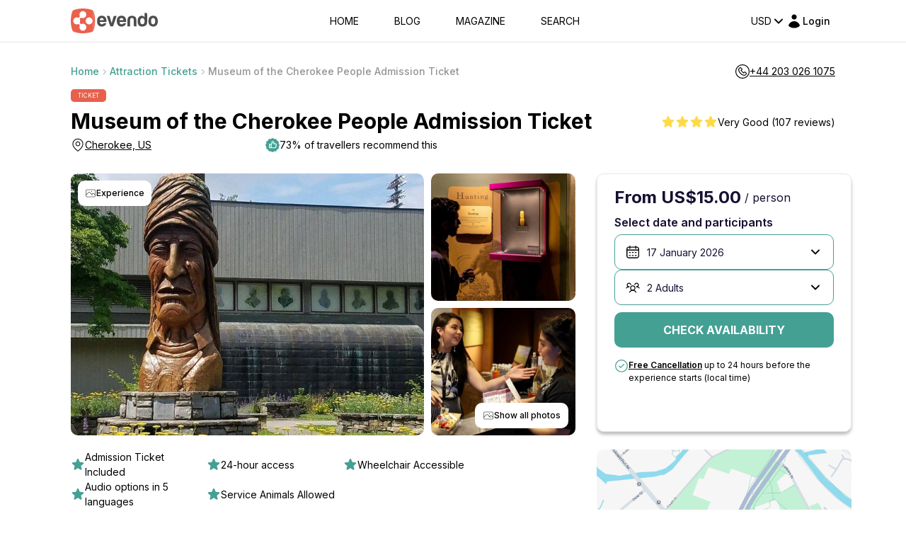

--- FILE ---
content_type: text/html; charset=utf-8
request_url: https://www.google.com/recaptcha/api2/anchor?ar=1&k=6LegHgEqAAAAALe68Wt_KYwxiSI6zz7PCfCHEyQb&co=aHR0cHM6Ly9ldmVuZG8uY29tOjQ0Mw..&hl=en&v=PoyoqOPhxBO7pBk68S4YbpHZ&size=invisible&badge=inline&anchor-ms=20000&execute-ms=30000&cb=yps3ucc4ydh1
body_size: 48378
content:
<!DOCTYPE HTML><html dir="ltr" lang="en"><head><meta http-equiv="Content-Type" content="text/html; charset=UTF-8">
<meta http-equiv="X-UA-Compatible" content="IE=edge">
<title>reCAPTCHA</title>
<style type="text/css">
/* cyrillic-ext */
@font-face {
  font-family: 'Roboto';
  font-style: normal;
  font-weight: 400;
  font-stretch: 100%;
  src: url(//fonts.gstatic.com/s/roboto/v48/KFO7CnqEu92Fr1ME7kSn66aGLdTylUAMa3GUBHMdazTgWw.woff2) format('woff2');
  unicode-range: U+0460-052F, U+1C80-1C8A, U+20B4, U+2DE0-2DFF, U+A640-A69F, U+FE2E-FE2F;
}
/* cyrillic */
@font-face {
  font-family: 'Roboto';
  font-style: normal;
  font-weight: 400;
  font-stretch: 100%;
  src: url(//fonts.gstatic.com/s/roboto/v48/KFO7CnqEu92Fr1ME7kSn66aGLdTylUAMa3iUBHMdazTgWw.woff2) format('woff2');
  unicode-range: U+0301, U+0400-045F, U+0490-0491, U+04B0-04B1, U+2116;
}
/* greek-ext */
@font-face {
  font-family: 'Roboto';
  font-style: normal;
  font-weight: 400;
  font-stretch: 100%;
  src: url(//fonts.gstatic.com/s/roboto/v48/KFO7CnqEu92Fr1ME7kSn66aGLdTylUAMa3CUBHMdazTgWw.woff2) format('woff2');
  unicode-range: U+1F00-1FFF;
}
/* greek */
@font-face {
  font-family: 'Roboto';
  font-style: normal;
  font-weight: 400;
  font-stretch: 100%;
  src: url(//fonts.gstatic.com/s/roboto/v48/KFO7CnqEu92Fr1ME7kSn66aGLdTylUAMa3-UBHMdazTgWw.woff2) format('woff2');
  unicode-range: U+0370-0377, U+037A-037F, U+0384-038A, U+038C, U+038E-03A1, U+03A3-03FF;
}
/* math */
@font-face {
  font-family: 'Roboto';
  font-style: normal;
  font-weight: 400;
  font-stretch: 100%;
  src: url(//fonts.gstatic.com/s/roboto/v48/KFO7CnqEu92Fr1ME7kSn66aGLdTylUAMawCUBHMdazTgWw.woff2) format('woff2');
  unicode-range: U+0302-0303, U+0305, U+0307-0308, U+0310, U+0312, U+0315, U+031A, U+0326-0327, U+032C, U+032F-0330, U+0332-0333, U+0338, U+033A, U+0346, U+034D, U+0391-03A1, U+03A3-03A9, U+03B1-03C9, U+03D1, U+03D5-03D6, U+03F0-03F1, U+03F4-03F5, U+2016-2017, U+2034-2038, U+203C, U+2040, U+2043, U+2047, U+2050, U+2057, U+205F, U+2070-2071, U+2074-208E, U+2090-209C, U+20D0-20DC, U+20E1, U+20E5-20EF, U+2100-2112, U+2114-2115, U+2117-2121, U+2123-214F, U+2190, U+2192, U+2194-21AE, U+21B0-21E5, U+21F1-21F2, U+21F4-2211, U+2213-2214, U+2216-22FF, U+2308-230B, U+2310, U+2319, U+231C-2321, U+2336-237A, U+237C, U+2395, U+239B-23B7, U+23D0, U+23DC-23E1, U+2474-2475, U+25AF, U+25B3, U+25B7, U+25BD, U+25C1, U+25CA, U+25CC, U+25FB, U+266D-266F, U+27C0-27FF, U+2900-2AFF, U+2B0E-2B11, U+2B30-2B4C, U+2BFE, U+3030, U+FF5B, U+FF5D, U+1D400-1D7FF, U+1EE00-1EEFF;
}
/* symbols */
@font-face {
  font-family: 'Roboto';
  font-style: normal;
  font-weight: 400;
  font-stretch: 100%;
  src: url(//fonts.gstatic.com/s/roboto/v48/KFO7CnqEu92Fr1ME7kSn66aGLdTylUAMaxKUBHMdazTgWw.woff2) format('woff2');
  unicode-range: U+0001-000C, U+000E-001F, U+007F-009F, U+20DD-20E0, U+20E2-20E4, U+2150-218F, U+2190, U+2192, U+2194-2199, U+21AF, U+21E6-21F0, U+21F3, U+2218-2219, U+2299, U+22C4-22C6, U+2300-243F, U+2440-244A, U+2460-24FF, U+25A0-27BF, U+2800-28FF, U+2921-2922, U+2981, U+29BF, U+29EB, U+2B00-2BFF, U+4DC0-4DFF, U+FFF9-FFFB, U+10140-1018E, U+10190-1019C, U+101A0, U+101D0-101FD, U+102E0-102FB, U+10E60-10E7E, U+1D2C0-1D2D3, U+1D2E0-1D37F, U+1F000-1F0FF, U+1F100-1F1AD, U+1F1E6-1F1FF, U+1F30D-1F30F, U+1F315, U+1F31C, U+1F31E, U+1F320-1F32C, U+1F336, U+1F378, U+1F37D, U+1F382, U+1F393-1F39F, U+1F3A7-1F3A8, U+1F3AC-1F3AF, U+1F3C2, U+1F3C4-1F3C6, U+1F3CA-1F3CE, U+1F3D4-1F3E0, U+1F3ED, U+1F3F1-1F3F3, U+1F3F5-1F3F7, U+1F408, U+1F415, U+1F41F, U+1F426, U+1F43F, U+1F441-1F442, U+1F444, U+1F446-1F449, U+1F44C-1F44E, U+1F453, U+1F46A, U+1F47D, U+1F4A3, U+1F4B0, U+1F4B3, U+1F4B9, U+1F4BB, U+1F4BF, U+1F4C8-1F4CB, U+1F4D6, U+1F4DA, U+1F4DF, U+1F4E3-1F4E6, U+1F4EA-1F4ED, U+1F4F7, U+1F4F9-1F4FB, U+1F4FD-1F4FE, U+1F503, U+1F507-1F50B, U+1F50D, U+1F512-1F513, U+1F53E-1F54A, U+1F54F-1F5FA, U+1F610, U+1F650-1F67F, U+1F687, U+1F68D, U+1F691, U+1F694, U+1F698, U+1F6AD, U+1F6B2, U+1F6B9-1F6BA, U+1F6BC, U+1F6C6-1F6CF, U+1F6D3-1F6D7, U+1F6E0-1F6EA, U+1F6F0-1F6F3, U+1F6F7-1F6FC, U+1F700-1F7FF, U+1F800-1F80B, U+1F810-1F847, U+1F850-1F859, U+1F860-1F887, U+1F890-1F8AD, U+1F8B0-1F8BB, U+1F8C0-1F8C1, U+1F900-1F90B, U+1F93B, U+1F946, U+1F984, U+1F996, U+1F9E9, U+1FA00-1FA6F, U+1FA70-1FA7C, U+1FA80-1FA89, U+1FA8F-1FAC6, U+1FACE-1FADC, U+1FADF-1FAE9, U+1FAF0-1FAF8, U+1FB00-1FBFF;
}
/* vietnamese */
@font-face {
  font-family: 'Roboto';
  font-style: normal;
  font-weight: 400;
  font-stretch: 100%;
  src: url(//fonts.gstatic.com/s/roboto/v48/KFO7CnqEu92Fr1ME7kSn66aGLdTylUAMa3OUBHMdazTgWw.woff2) format('woff2');
  unicode-range: U+0102-0103, U+0110-0111, U+0128-0129, U+0168-0169, U+01A0-01A1, U+01AF-01B0, U+0300-0301, U+0303-0304, U+0308-0309, U+0323, U+0329, U+1EA0-1EF9, U+20AB;
}
/* latin-ext */
@font-face {
  font-family: 'Roboto';
  font-style: normal;
  font-weight: 400;
  font-stretch: 100%;
  src: url(//fonts.gstatic.com/s/roboto/v48/KFO7CnqEu92Fr1ME7kSn66aGLdTylUAMa3KUBHMdazTgWw.woff2) format('woff2');
  unicode-range: U+0100-02BA, U+02BD-02C5, U+02C7-02CC, U+02CE-02D7, U+02DD-02FF, U+0304, U+0308, U+0329, U+1D00-1DBF, U+1E00-1E9F, U+1EF2-1EFF, U+2020, U+20A0-20AB, U+20AD-20C0, U+2113, U+2C60-2C7F, U+A720-A7FF;
}
/* latin */
@font-face {
  font-family: 'Roboto';
  font-style: normal;
  font-weight: 400;
  font-stretch: 100%;
  src: url(//fonts.gstatic.com/s/roboto/v48/KFO7CnqEu92Fr1ME7kSn66aGLdTylUAMa3yUBHMdazQ.woff2) format('woff2');
  unicode-range: U+0000-00FF, U+0131, U+0152-0153, U+02BB-02BC, U+02C6, U+02DA, U+02DC, U+0304, U+0308, U+0329, U+2000-206F, U+20AC, U+2122, U+2191, U+2193, U+2212, U+2215, U+FEFF, U+FFFD;
}
/* cyrillic-ext */
@font-face {
  font-family: 'Roboto';
  font-style: normal;
  font-weight: 500;
  font-stretch: 100%;
  src: url(//fonts.gstatic.com/s/roboto/v48/KFO7CnqEu92Fr1ME7kSn66aGLdTylUAMa3GUBHMdazTgWw.woff2) format('woff2');
  unicode-range: U+0460-052F, U+1C80-1C8A, U+20B4, U+2DE0-2DFF, U+A640-A69F, U+FE2E-FE2F;
}
/* cyrillic */
@font-face {
  font-family: 'Roboto';
  font-style: normal;
  font-weight: 500;
  font-stretch: 100%;
  src: url(//fonts.gstatic.com/s/roboto/v48/KFO7CnqEu92Fr1ME7kSn66aGLdTylUAMa3iUBHMdazTgWw.woff2) format('woff2');
  unicode-range: U+0301, U+0400-045F, U+0490-0491, U+04B0-04B1, U+2116;
}
/* greek-ext */
@font-face {
  font-family: 'Roboto';
  font-style: normal;
  font-weight: 500;
  font-stretch: 100%;
  src: url(//fonts.gstatic.com/s/roboto/v48/KFO7CnqEu92Fr1ME7kSn66aGLdTylUAMa3CUBHMdazTgWw.woff2) format('woff2');
  unicode-range: U+1F00-1FFF;
}
/* greek */
@font-face {
  font-family: 'Roboto';
  font-style: normal;
  font-weight: 500;
  font-stretch: 100%;
  src: url(//fonts.gstatic.com/s/roboto/v48/KFO7CnqEu92Fr1ME7kSn66aGLdTylUAMa3-UBHMdazTgWw.woff2) format('woff2');
  unicode-range: U+0370-0377, U+037A-037F, U+0384-038A, U+038C, U+038E-03A1, U+03A3-03FF;
}
/* math */
@font-face {
  font-family: 'Roboto';
  font-style: normal;
  font-weight: 500;
  font-stretch: 100%;
  src: url(//fonts.gstatic.com/s/roboto/v48/KFO7CnqEu92Fr1ME7kSn66aGLdTylUAMawCUBHMdazTgWw.woff2) format('woff2');
  unicode-range: U+0302-0303, U+0305, U+0307-0308, U+0310, U+0312, U+0315, U+031A, U+0326-0327, U+032C, U+032F-0330, U+0332-0333, U+0338, U+033A, U+0346, U+034D, U+0391-03A1, U+03A3-03A9, U+03B1-03C9, U+03D1, U+03D5-03D6, U+03F0-03F1, U+03F4-03F5, U+2016-2017, U+2034-2038, U+203C, U+2040, U+2043, U+2047, U+2050, U+2057, U+205F, U+2070-2071, U+2074-208E, U+2090-209C, U+20D0-20DC, U+20E1, U+20E5-20EF, U+2100-2112, U+2114-2115, U+2117-2121, U+2123-214F, U+2190, U+2192, U+2194-21AE, U+21B0-21E5, U+21F1-21F2, U+21F4-2211, U+2213-2214, U+2216-22FF, U+2308-230B, U+2310, U+2319, U+231C-2321, U+2336-237A, U+237C, U+2395, U+239B-23B7, U+23D0, U+23DC-23E1, U+2474-2475, U+25AF, U+25B3, U+25B7, U+25BD, U+25C1, U+25CA, U+25CC, U+25FB, U+266D-266F, U+27C0-27FF, U+2900-2AFF, U+2B0E-2B11, U+2B30-2B4C, U+2BFE, U+3030, U+FF5B, U+FF5D, U+1D400-1D7FF, U+1EE00-1EEFF;
}
/* symbols */
@font-face {
  font-family: 'Roboto';
  font-style: normal;
  font-weight: 500;
  font-stretch: 100%;
  src: url(//fonts.gstatic.com/s/roboto/v48/KFO7CnqEu92Fr1ME7kSn66aGLdTylUAMaxKUBHMdazTgWw.woff2) format('woff2');
  unicode-range: U+0001-000C, U+000E-001F, U+007F-009F, U+20DD-20E0, U+20E2-20E4, U+2150-218F, U+2190, U+2192, U+2194-2199, U+21AF, U+21E6-21F0, U+21F3, U+2218-2219, U+2299, U+22C4-22C6, U+2300-243F, U+2440-244A, U+2460-24FF, U+25A0-27BF, U+2800-28FF, U+2921-2922, U+2981, U+29BF, U+29EB, U+2B00-2BFF, U+4DC0-4DFF, U+FFF9-FFFB, U+10140-1018E, U+10190-1019C, U+101A0, U+101D0-101FD, U+102E0-102FB, U+10E60-10E7E, U+1D2C0-1D2D3, U+1D2E0-1D37F, U+1F000-1F0FF, U+1F100-1F1AD, U+1F1E6-1F1FF, U+1F30D-1F30F, U+1F315, U+1F31C, U+1F31E, U+1F320-1F32C, U+1F336, U+1F378, U+1F37D, U+1F382, U+1F393-1F39F, U+1F3A7-1F3A8, U+1F3AC-1F3AF, U+1F3C2, U+1F3C4-1F3C6, U+1F3CA-1F3CE, U+1F3D4-1F3E0, U+1F3ED, U+1F3F1-1F3F3, U+1F3F5-1F3F7, U+1F408, U+1F415, U+1F41F, U+1F426, U+1F43F, U+1F441-1F442, U+1F444, U+1F446-1F449, U+1F44C-1F44E, U+1F453, U+1F46A, U+1F47D, U+1F4A3, U+1F4B0, U+1F4B3, U+1F4B9, U+1F4BB, U+1F4BF, U+1F4C8-1F4CB, U+1F4D6, U+1F4DA, U+1F4DF, U+1F4E3-1F4E6, U+1F4EA-1F4ED, U+1F4F7, U+1F4F9-1F4FB, U+1F4FD-1F4FE, U+1F503, U+1F507-1F50B, U+1F50D, U+1F512-1F513, U+1F53E-1F54A, U+1F54F-1F5FA, U+1F610, U+1F650-1F67F, U+1F687, U+1F68D, U+1F691, U+1F694, U+1F698, U+1F6AD, U+1F6B2, U+1F6B9-1F6BA, U+1F6BC, U+1F6C6-1F6CF, U+1F6D3-1F6D7, U+1F6E0-1F6EA, U+1F6F0-1F6F3, U+1F6F7-1F6FC, U+1F700-1F7FF, U+1F800-1F80B, U+1F810-1F847, U+1F850-1F859, U+1F860-1F887, U+1F890-1F8AD, U+1F8B0-1F8BB, U+1F8C0-1F8C1, U+1F900-1F90B, U+1F93B, U+1F946, U+1F984, U+1F996, U+1F9E9, U+1FA00-1FA6F, U+1FA70-1FA7C, U+1FA80-1FA89, U+1FA8F-1FAC6, U+1FACE-1FADC, U+1FADF-1FAE9, U+1FAF0-1FAF8, U+1FB00-1FBFF;
}
/* vietnamese */
@font-face {
  font-family: 'Roboto';
  font-style: normal;
  font-weight: 500;
  font-stretch: 100%;
  src: url(//fonts.gstatic.com/s/roboto/v48/KFO7CnqEu92Fr1ME7kSn66aGLdTylUAMa3OUBHMdazTgWw.woff2) format('woff2');
  unicode-range: U+0102-0103, U+0110-0111, U+0128-0129, U+0168-0169, U+01A0-01A1, U+01AF-01B0, U+0300-0301, U+0303-0304, U+0308-0309, U+0323, U+0329, U+1EA0-1EF9, U+20AB;
}
/* latin-ext */
@font-face {
  font-family: 'Roboto';
  font-style: normal;
  font-weight: 500;
  font-stretch: 100%;
  src: url(//fonts.gstatic.com/s/roboto/v48/KFO7CnqEu92Fr1ME7kSn66aGLdTylUAMa3KUBHMdazTgWw.woff2) format('woff2');
  unicode-range: U+0100-02BA, U+02BD-02C5, U+02C7-02CC, U+02CE-02D7, U+02DD-02FF, U+0304, U+0308, U+0329, U+1D00-1DBF, U+1E00-1E9F, U+1EF2-1EFF, U+2020, U+20A0-20AB, U+20AD-20C0, U+2113, U+2C60-2C7F, U+A720-A7FF;
}
/* latin */
@font-face {
  font-family: 'Roboto';
  font-style: normal;
  font-weight: 500;
  font-stretch: 100%;
  src: url(//fonts.gstatic.com/s/roboto/v48/KFO7CnqEu92Fr1ME7kSn66aGLdTylUAMa3yUBHMdazQ.woff2) format('woff2');
  unicode-range: U+0000-00FF, U+0131, U+0152-0153, U+02BB-02BC, U+02C6, U+02DA, U+02DC, U+0304, U+0308, U+0329, U+2000-206F, U+20AC, U+2122, U+2191, U+2193, U+2212, U+2215, U+FEFF, U+FFFD;
}
/* cyrillic-ext */
@font-face {
  font-family: 'Roboto';
  font-style: normal;
  font-weight: 900;
  font-stretch: 100%;
  src: url(//fonts.gstatic.com/s/roboto/v48/KFO7CnqEu92Fr1ME7kSn66aGLdTylUAMa3GUBHMdazTgWw.woff2) format('woff2');
  unicode-range: U+0460-052F, U+1C80-1C8A, U+20B4, U+2DE0-2DFF, U+A640-A69F, U+FE2E-FE2F;
}
/* cyrillic */
@font-face {
  font-family: 'Roboto';
  font-style: normal;
  font-weight: 900;
  font-stretch: 100%;
  src: url(//fonts.gstatic.com/s/roboto/v48/KFO7CnqEu92Fr1ME7kSn66aGLdTylUAMa3iUBHMdazTgWw.woff2) format('woff2');
  unicode-range: U+0301, U+0400-045F, U+0490-0491, U+04B0-04B1, U+2116;
}
/* greek-ext */
@font-face {
  font-family: 'Roboto';
  font-style: normal;
  font-weight: 900;
  font-stretch: 100%;
  src: url(//fonts.gstatic.com/s/roboto/v48/KFO7CnqEu92Fr1ME7kSn66aGLdTylUAMa3CUBHMdazTgWw.woff2) format('woff2');
  unicode-range: U+1F00-1FFF;
}
/* greek */
@font-face {
  font-family: 'Roboto';
  font-style: normal;
  font-weight: 900;
  font-stretch: 100%;
  src: url(//fonts.gstatic.com/s/roboto/v48/KFO7CnqEu92Fr1ME7kSn66aGLdTylUAMa3-UBHMdazTgWw.woff2) format('woff2');
  unicode-range: U+0370-0377, U+037A-037F, U+0384-038A, U+038C, U+038E-03A1, U+03A3-03FF;
}
/* math */
@font-face {
  font-family: 'Roboto';
  font-style: normal;
  font-weight: 900;
  font-stretch: 100%;
  src: url(//fonts.gstatic.com/s/roboto/v48/KFO7CnqEu92Fr1ME7kSn66aGLdTylUAMawCUBHMdazTgWw.woff2) format('woff2');
  unicode-range: U+0302-0303, U+0305, U+0307-0308, U+0310, U+0312, U+0315, U+031A, U+0326-0327, U+032C, U+032F-0330, U+0332-0333, U+0338, U+033A, U+0346, U+034D, U+0391-03A1, U+03A3-03A9, U+03B1-03C9, U+03D1, U+03D5-03D6, U+03F0-03F1, U+03F4-03F5, U+2016-2017, U+2034-2038, U+203C, U+2040, U+2043, U+2047, U+2050, U+2057, U+205F, U+2070-2071, U+2074-208E, U+2090-209C, U+20D0-20DC, U+20E1, U+20E5-20EF, U+2100-2112, U+2114-2115, U+2117-2121, U+2123-214F, U+2190, U+2192, U+2194-21AE, U+21B0-21E5, U+21F1-21F2, U+21F4-2211, U+2213-2214, U+2216-22FF, U+2308-230B, U+2310, U+2319, U+231C-2321, U+2336-237A, U+237C, U+2395, U+239B-23B7, U+23D0, U+23DC-23E1, U+2474-2475, U+25AF, U+25B3, U+25B7, U+25BD, U+25C1, U+25CA, U+25CC, U+25FB, U+266D-266F, U+27C0-27FF, U+2900-2AFF, U+2B0E-2B11, U+2B30-2B4C, U+2BFE, U+3030, U+FF5B, U+FF5D, U+1D400-1D7FF, U+1EE00-1EEFF;
}
/* symbols */
@font-face {
  font-family: 'Roboto';
  font-style: normal;
  font-weight: 900;
  font-stretch: 100%;
  src: url(//fonts.gstatic.com/s/roboto/v48/KFO7CnqEu92Fr1ME7kSn66aGLdTylUAMaxKUBHMdazTgWw.woff2) format('woff2');
  unicode-range: U+0001-000C, U+000E-001F, U+007F-009F, U+20DD-20E0, U+20E2-20E4, U+2150-218F, U+2190, U+2192, U+2194-2199, U+21AF, U+21E6-21F0, U+21F3, U+2218-2219, U+2299, U+22C4-22C6, U+2300-243F, U+2440-244A, U+2460-24FF, U+25A0-27BF, U+2800-28FF, U+2921-2922, U+2981, U+29BF, U+29EB, U+2B00-2BFF, U+4DC0-4DFF, U+FFF9-FFFB, U+10140-1018E, U+10190-1019C, U+101A0, U+101D0-101FD, U+102E0-102FB, U+10E60-10E7E, U+1D2C0-1D2D3, U+1D2E0-1D37F, U+1F000-1F0FF, U+1F100-1F1AD, U+1F1E6-1F1FF, U+1F30D-1F30F, U+1F315, U+1F31C, U+1F31E, U+1F320-1F32C, U+1F336, U+1F378, U+1F37D, U+1F382, U+1F393-1F39F, U+1F3A7-1F3A8, U+1F3AC-1F3AF, U+1F3C2, U+1F3C4-1F3C6, U+1F3CA-1F3CE, U+1F3D4-1F3E0, U+1F3ED, U+1F3F1-1F3F3, U+1F3F5-1F3F7, U+1F408, U+1F415, U+1F41F, U+1F426, U+1F43F, U+1F441-1F442, U+1F444, U+1F446-1F449, U+1F44C-1F44E, U+1F453, U+1F46A, U+1F47D, U+1F4A3, U+1F4B0, U+1F4B3, U+1F4B9, U+1F4BB, U+1F4BF, U+1F4C8-1F4CB, U+1F4D6, U+1F4DA, U+1F4DF, U+1F4E3-1F4E6, U+1F4EA-1F4ED, U+1F4F7, U+1F4F9-1F4FB, U+1F4FD-1F4FE, U+1F503, U+1F507-1F50B, U+1F50D, U+1F512-1F513, U+1F53E-1F54A, U+1F54F-1F5FA, U+1F610, U+1F650-1F67F, U+1F687, U+1F68D, U+1F691, U+1F694, U+1F698, U+1F6AD, U+1F6B2, U+1F6B9-1F6BA, U+1F6BC, U+1F6C6-1F6CF, U+1F6D3-1F6D7, U+1F6E0-1F6EA, U+1F6F0-1F6F3, U+1F6F7-1F6FC, U+1F700-1F7FF, U+1F800-1F80B, U+1F810-1F847, U+1F850-1F859, U+1F860-1F887, U+1F890-1F8AD, U+1F8B0-1F8BB, U+1F8C0-1F8C1, U+1F900-1F90B, U+1F93B, U+1F946, U+1F984, U+1F996, U+1F9E9, U+1FA00-1FA6F, U+1FA70-1FA7C, U+1FA80-1FA89, U+1FA8F-1FAC6, U+1FACE-1FADC, U+1FADF-1FAE9, U+1FAF0-1FAF8, U+1FB00-1FBFF;
}
/* vietnamese */
@font-face {
  font-family: 'Roboto';
  font-style: normal;
  font-weight: 900;
  font-stretch: 100%;
  src: url(//fonts.gstatic.com/s/roboto/v48/KFO7CnqEu92Fr1ME7kSn66aGLdTylUAMa3OUBHMdazTgWw.woff2) format('woff2');
  unicode-range: U+0102-0103, U+0110-0111, U+0128-0129, U+0168-0169, U+01A0-01A1, U+01AF-01B0, U+0300-0301, U+0303-0304, U+0308-0309, U+0323, U+0329, U+1EA0-1EF9, U+20AB;
}
/* latin-ext */
@font-face {
  font-family: 'Roboto';
  font-style: normal;
  font-weight: 900;
  font-stretch: 100%;
  src: url(//fonts.gstatic.com/s/roboto/v48/KFO7CnqEu92Fr1ME7kSn66aGLdTylUAMa3KUBHMdazTgWw.woff2) format('woff2');
  unicode-range: U+0100-02BA, U+02BD-02C5, U+02C7-02CC, U+02CE-02D7, U+02DD-02FF, U+0304, U+0308, U+0329, U+1D00-1DBF, U+1E00-1E9F, U+1EF2-1EFF, U+2020, U+20A0-20AB, U+20AD-20C0, U+2113, U+2C60-2C7F, U+A720-A7FF;
}
/* latin */
@font-face {
  font-family: 'Roboto';
  font-style: normal;
  font-weight: 900;
  font-stretch: 100%;
  src: url(//fonts.gstatic.com/s/roboto/v48/KFO7CnqEu92Fr1ME7kSn66aGLdTylUAMa3yUBHMdazQ.woff2) format('woff2');
  unicode-range: U+0000-00FF, U+0131, U+0152-0153, U+02BB-02BC, U+02C6, U+02DA, U+02DC, U+0304, U+0308, U+0329, U+2000-206F, U+20AC, U+2122, U+2191, U+2193, U+2212, U+2215, U+FEFF, U+FFFD;
}

</style>
<link rel="stylesheet" type="text/css" href="https://www.gstatic.com/recaptcha/releases/PoyoqOPhxBO7pBk68S4YbpHZ/styles__ltr.css">
<script nonce="oJyHuXijnCmSRRP-YyXpXQ" type="text/javascript">window['__recaptcha_api'] = 'https://www.google.com/recaptcha/api2/';</script>
<script type="text/javascript" src="https://www.gstatic.com/recaptcha/releases/PoyoqOPhxBO7pBk68S4YbpHZ/recaptcha__en.js" nonce="oJyHuXijnCmSRRP-YyXpXQ">
      
    </script></head>
<body><div id="rc-anchor-alert" class="rc-anchor-alert"></div>
<input type="hidden" id="recaptcha-token" value="[base64]">
<script type="text/javascript" nonce="oJyHuXijnCmSRRP-YyXpXQ">
      recaptcha.anchor.Main.init("[\x22ainput\x22,[\x22bgdata\x22,\x22\x22,\[base64]/[base64]/[base64]/[base64]/[base64]/[base64]/[base64]/[base64]/[base64]/[base64]\\u003d\x22,\[base64]\\u003d\\u003d\x22,\x22JsOaw5bDlDvCiEcTw5wnwqBqY8ObwrLClsOaSythFwbDnThYwqfDosKow4lQd3fDuF48w5J7VcO/wpTCq1UAw6tBW8OSwpw7woo0WQBlwpYdJgkfAxbCsMO1w5AJw5XCjlRDLMK6acKnwrlVDjjCkyYMw7IBBcOnwpd9BE/DrMOPwoEuRkorwrvCpFYpB3cHwqBqcsK3S8OcDmxFSMOGJzzDjE7CiyckIyRFW8O/w6zCtUdWw6Y4CmoQwr13bWvCvAXClMOkdFFSeMOQDcOwwrkiwqbCtsKuZGBCw4LCnFxLwpMdKMOWdgwwSBg6UcKXw4XDhcO3wrfCrsO6w4d8wppCRCfDqsKDZXPCqy5PwoVfbcKNwozCu8Kbw5LDvcOiw5AiwqQBw6nDiMK/OcK8wpbDk1J6RGLCkMOew4R4w5cmwpoWwrHCqDEvegRNI1JTSsOMNcOYW8KBwq/Cr8KHWsOMw4hMwrpDw604FRXCqhw5URvCgDHCs8KTw7bCq0lXUsOZw53Ci8KcYMOTw7XCqnxmw6DCi04tw5xpAsKNFUrCokFWTMOwIMKJCsKPw4kvwosHSsO8w6/[base64]/ClcKnw4bDmibDmcKJw5zCgzhUw5ZJcsOiFA9wfMOYfsOFw5vCvQHCtUI5J2PCo8KOFEdZSVVbw4/DmMOBLcOOw5AIw78hBn1GRMKYSMKQw6zDoMKJPsKxwq8awo7DkzbDq8OJw6zDrFAww5MFw6zDlcKYNWI8CcOcLsKZW8OBwp9fw4sxJwXDpGkua8Krwp8/wrvDqTXCqSzDnQTCssOvwrPCjsOwazspf8O8w4TDsMOnw5zCtcO0IF/CqknDkcONeMKdw5Fzwq/Cg8OPwotew7BdRSMXw7nCrsO6E8OGw6VswpLDmUXCowvCtsOsw4XDvcOQd8KMwqI6wpLCtcOgwoBmwrXDuCbDhjzDsmIwwpDCnmTCvwJyWMKPasOlw5B1w6nDhsOgdcKWFlFMZMO/w6rDjsOLw47DucK7w5DCm8OiHMKWVTHCqE7DlcO9wpXCk8Olw5rCqMKJE8Oww6ApTmlKO0DDpsOdDcOQwrxJw5Iaw6vDk8K6w7cawpfDrcKFWMO6w45xw6QeL8OgXSDCn2/ClXNjw7TCrsKzKDvChWkHLmLCkcK+csObwrVww7PDrMOJIXN7C8O8FXREScOkf1LDlihGw6nClkM3wrbChRPCnBA7wpYtwoPDgcO2wrXChAMYfcOkTsKVbT15ch/Dtg/[base64]/Dv8OSIExgc8KLw6VHwoTDpcOCCsKhw5fCnsKRw6VoUk9YwpnCizvCr8KLwoTCmcKOHsOrwobCgxtfw5jCiFY9w4PCiUI2wplfwrXDrkkAwocnw6/[base64]/CgHTDuW8XfzkuBsKkfU3ChcOtwpUhN8KRXMKRw7jCjmPDg8KHRMOww5kwwps8AlUxw45LwqM8PsOvfcOVWFNGwrDDuMKLwojDkMOzUsOvw4HDi8K5TcK/CRDDtW3Du0rCuC7DsMK+wr/CjMO2wpTCizobYB4JXcOhw6fCugAJwq5CS1TDsRHCocKhwqbCggPCiHjCr8KrwqLDhcKNw7PClj04C8O4FsKpHDLDtT3Duj/DrcKCaWnCqgFow79Yw47CvsOrKmpQwrgcw7jCmWLDnHTDtA/CucOuUxnDsD4bEn4Ew6RMw53ChcOEXh50w5EQUXocYms1FxPDsMKEwprDk2jDhWBmET1rwoXDo0/DsSrCv8KVLHHDicKDYjHCocKcGxMLIydePFhaK2DDsTt/wqFhwoQvKMOOdMKzwqjDjTpiPcO+RE3CjMKIwqbCsMOOwqHDm8Ocw7jDsy3Dk8KpGsKMwoByw6nCuTLDvn/DrXgQw7lga8ODPl/[base64]/w6t4wr89w5QPw6rDj8OnCMKbw5F+ViYibsO4w6pcwq87XwNvNSDDrH7ChEF1w5nDgRJlN3Y7w59ZwonCrsOiM8K0wo7CsMK1JsKmLMOsw45fw7bCuAkHwoh9wrQ0IMObw6nCjsOubXDCi8O1wq1wF8OSwr7CjcK/CcOkwqR/bS3DjF8Dwo3CgTzCiMOzOMOGFj93w6fDmX09wqtEfsKmLFHDh8KNw70vwqfCtMKbcsOfwqkFEsK1OcO/w6U/w7NHw4/[base64]/FcOjwofCokDCs8OhfMOfCE/DlTNKw6rCjGrCr28GwqcgbQtGKjFQw5sTQC51w6DDiDtSPcOrTsK3FyNCMgHDsMKZwqdNwq/Dl0s2wprCgCJbF8K5SMKTLnLCsHHCu8KVDMKCwpHDgcOnG8KAaMKcNV8Aw5BqwrbCpQ9jVMKnwoIcwoHCocKSNWrDocOKwrl1K3rDhzlTwq7DuXXDssOQPcK9XcOaa8KSFGLCgmMPKsO0YsObwrXCnnlzKMKewrhsOF/CucO1w5bCgMOpTXk2wqbDsHLDpDsXw4YxwpFlwpTCgQ8aw5gGwqBnwqXCgcKEwr1oOSctNlMGJXbDoDrDrsOawrdWwoBFEMOewpRhQRtHw54Fw7LDvsKowpw0QHLDvcKSHMOEd8Kqw5bCh8OtPnTDqj8jO8OHSMO/[base64]/[base64]/[base64]/wpN3w6LDrsOMw4rCg8KcFcOLwpTDl18bwoJewo9DXcKZGsKhw4M8bMO0w5k/wqoPG8OKw7Q6RAHDk8KKwrkcw7AEe8KpJ8OVwpTClMO5RxcgcSDCsSHCvCnDnMK7X8OtwojCqsOcFBAYIBHCkA8tCD52LcKew5Mtwrc5T10vOcOJwok2VMKkwohxa8OMw6UKw53CpgrCuCBwG8K5wo3CvsKcw7PDqcO/w6jDv8K0w4PCpsKKw7lgw7BBNsOfcsKsw4Ztw6LCkiMMdHkWK8OaOT1sesOUGAjDkBNAeFUIwoPCv8Osw5TDrcK9ZMOGOMKFd1xHw5RkwpLCmUo2JcKrDlnCgk7Dn8KOJWnDuMKBCMOtbwlmM8OwAMOSNmTDgCBZwq8twqAIacOOw4/[base64]/[base64]/[base64]/Cj8OcwrnDohAeSsOxQiTChTzDtsKyZ0pRwoFDG1TCmV0Dw5XDvBjDl8KOcSnCiMOCw5wwPMKhGcK4RELCjRUiwq/[base64]/w6vCo0nDrMObw5IKw61+XlxFw74hTk5SK8Opw7E7w5MSw4dHwpfDqsK0w5bDsETDiAPDusKUSHFtXF7CpMOKw6XCnk/DoQcIezXDs8ODScOpw4xhQMKfwqrDvcKYIMKTUMKdwrEkw6x5w7oGwofDp1DCrno/QMKDw7d7w60bCFpZwo4AwqnDusKtw6HDsRt8T8KMw5rClWB8wpbDocOVbsOUCFHCpDDDngfCrsKXdm/[base64]/CE/DiHIhFMOPwqfDlH/Dkztzwq/CigfCjsK7w4XDnzYdc2FzOsO2wr41McKrwqjDu8KIwrLDvDMCw55USHxjRsOLw6/[base64]/CsHzDt8Kew4JZOB7Ci0rCl8KVWcOkw4PDoHRnw5HDjz1WwqzDmxLCszsOQMK+wrwEw7YKwoDCn8KswonComheIjjDksOtOXRqesOYw5ozCzLCjMOvwoHChCNnw5M/YkFHwrwDw43CqcKSwqkhwovCgcOLwoFjw5Mew4ZecGPDjCs7HQxtw5YtdFxsDsKbwprDoRJZe3V9woLDqcKYNSMWBX4pwozDgsKfw4rDucOGw6omw5DDk8OawoV4IMKlw67DpcKfwrDCt1B/w43Cq8KzbsOvEcKxw7bDmsOdfcOOchJeHyTDoBopw48ZwofDh2PCuDTCtcONw5XDnyPDicO4XQXCsDd6wrJlH8KIOEbDjAfCsXlnJcO6LBbCjBYqw6zCqQRQw73CkBbCu3NNwodDXio/[base64]/DvmbCjBXDocOgwpcvwqRewqjDtHRfCgNdw6BzLxPCpTxDVxfCvk7Ds3VKBz49BVPDpsOZJsOFRcOBw6jCmgXDrcKyNsO/w6VtW8O1U1HCpsKTFmR9K8OzDEvCu8OOUyDCq8K5w5rDo8OGK8KLGsK+fFtGGgvDl8KzMw7CjsKFw5LCh8O2UX3CgCISLcKjM0HCn8Odw7QtCcK/w75hScKrGsK3w6vDqsKQw7PCtMOBw4ULdcKaw7YsIyEgwprCmsOXFTp4XiNBwrAHwrZMfsKbesKlw7FuLcKCw7I8w7lnwrjCp2MCw7A8w7wTGF4ew7HCnWxMF8O0w5Z2wpklwqRbNMO8w5LDsMKHw6YeQcOoFWHDgAvDh8O/woLCtWHDuW3ClMK9w4jCnHbDlznDoFjDpMKdwofDiMOzCMKRwqQSE8OZPcKOCsOMeMKgw6Y0w7oGw5/DisK0wpZyFcK0wrjDtTt0asKqw7l+wroNw7ZNw4lEcsKmM8OzOsOTLjMEaF9aVyXDvCbDhMKfLsOhwpFKKQoLO8O/wprDlDXDoXRkKMKFw4/CtsOzw5/DqcKFJsOuw7HDrCLCtsOIwoDDrk4teMOGwpZOwro/woVtwpYRwqhXwoRwAlhjAsKXVMKdw6oQPsKmwr7Cq8KBw6rDvsKcOMKxITjDnsKdQAldL8OgZD3DrcKpPcOGPh9YJsKRHD8lw6DDpR8IfMK+w7IOw5jCh8KpwoTCt8KswoHCjjjCnlHCqcK3eDNGSXMHwpnCrhPDjX/[base64]/CrcKzN2vCksOca8K0AV3DpX3DmmlHwohow5h1wqDClnrDvMKmXXbCnsOwH2fDhQLDu3gOw5jDqjo4wqYPw6HCgEk3wr4DbMKpQMKiw5TDiH8gw5vCjMObUsOTwrNQw6QTwq/CpSMNE3XCl1TCqMKhw4jCkUbDtlYFbB4HPcK2wrNCwpLDvsOzwpvDt1LCuSspwpU/[base64]/[base64]/R8KuEGUzSVY2w4HDvhvDhip0XRbDjcOUdsKWw5wgw40EDsKMwonCjDPDrxElw5YnY8KWbMKQw63DknBcwoMmSgbDvMOzw7/DpRrCrcOhwqZywrBPGRXChmEDfULDlFHCvsKKGcO/NMKewrjCv8OUw4dwEMOlw4F3R07Cu8KiGjbDvyduKx3DkMOCwo3Ct8OKw6JKw4PCq8Kbw7IDw4B9w55Fw7HCsyJLw5UxwrEJw6w/P8K3MsKtM8Kiw5oTMsK9w7tdfsOww7YUwoUUwr8Kw77DgcOJH8K+wrHCuTY9w71sw6UYGSlow5vCgsKGwpzDnUTCmsOzB8OBw7QtKcOGwqJiVX7ClMOtwpjCvxbCuMK4PsKOw7LDsV7CvcKdwok/[base64]/Cq8KqZsKbwobCicK7IXgOwrnCokLDmAXDm1FlXcObdVh9J8Kyw4LCn8K6I2zDthrCkAjCicK8w59aw4wkOcO2wqjDtMO3w5MJwpl1IcKULFpIwrooUmTDvMOMdMOPwoPCk1gkNyrDryvDg8K6w5/ClsOJwoLDqgs6w5zDg2bDl8OuwrQwwqDCrUVoCcKDGMKqwrbCisOZAzXCr1F7w4LClsOKwol/wp/Dv2fDj8OzbAM9cRQMe2g6RcKQw77CinNsdcOhwpI4L8KKTnfDssOAwrrCiMKWwrkdDyEiNV5sYjxvC8OQw4ADVxzCqcOUVsO8w4I4Vm/[base64]/[base64]/[base64]/DpMO0NlclGMOew6XCt8K7w5PCowDDs8OxKUnCn8Kxw4wQw7zDnTjCtsO7AMOvw6ADI0o4woXCnCVRSzHDpAIAFh8Swr8nw4DDt8Omw4YHOQY7Lhckwp/Dg13CqFk1M8OOIxLDg8KzTDLDoQPDqsOFHyp5Y8Obw7vDihlsw67CvsOfK8OCw6HCicK/w7Vgw5fCssK1UirCrEJxwrPDvsKZw7wdcTLClMOxUcKiw54XO8Opw6PCt8Oqw4DDt8OCGcOmwqzDhMKCZyEZSil9AWkuwoNqUgJJCWBuLMKDMcOmannDlMKRIRtjw6fDuDrDo8KxPcOTUsK6wpnClTgbSQYXw45SEsOdw4sGP8KAw4DDkR/CmBI2w47Cjnhzw7lEEl97wpXCncOIaTvDrMKZDsK+XsKhc8Kfw7jCi1zCicK7GcObAnzDhxrDn8Oqw5zCoSF4dMOpw5l+HXwQdFXCljMdV8Onwr96wp8oPFfDl3LDonQnwq4Ww7fCncO+wqrDmcOMGH51wrgRX8KgREVMLlzCmD1jTwlTwqIeaVhXX3Z/f3pqBxc9wqgGLXHCrcO7SMOIwpLDrF7DhsOWQMOgVlElwqDDh8K1H0Yhw6ZtNMK5w5zDnC/DksKmKFfCt8OIwqPDnMO9w6ZjwpHCqMOfe1Y9w7rDi3TCtg3CjlkrcGctSAFpwrzCh8Ohw7sIw67CkcOkdFnDgsOMdT/Cv3jDvhzDhXF6w488w4LCmDRTwpnCpTBJZHHCgA0GTkjDtwMEw7/CtsOMCcO2wqrCrMKdEMK5JcOLw4Zew49ewoTCrxLClTs6wqbCkilFwpbCmwXDg8OsGsOQQXliNcK6OTQgw53DocO2w6dxGsKOelzDiGDDvRXCmMKdNytPb8Ofw6HCiB/[base64]/DoRElw4NYVsKMwp/Cs0VkW8OCwqhpP8OwwpEcw4vCuMKbUwXCkcK4TGPDpnEkw4MuE8KoCsObSMK2wowrwo/CgBhXwpgWwpwdwoUawqRgB8KZAWN+wplOwp5iERTChMORw6bCoiZew6JSIMKnw5/Dp8O2BQN9w7fCsFzClSLDt8KdZh4SwpXDt28Cw4bChgtJYW3DvcODwp8WwpTCicOjw4QnwoACXsOWw4HCtxLCmsO/woTCo8O3wrhew7wMAQzDlxZ9w5E+w5dsATvCmSoUWcO0VR8MVDnDu8KMwrjCu3nCp8OVw6B6BMKBCsKZwqI7w5nDhcKCS8Kpw6sNw40bw7V2c3nDqCZ5wp4ow79vwrPDqsOKBMOOwr/DuBoNw68xQsOTTn/DhgkMw4ceJFlIw4vCqEF4B8K4TsO3TcKzKcKlbFrDrCTDocOONcKmDyfCj0LDucKZFMKuw7l1VcKgVsOOw5LCosOYw40XR8Opw7rDgQnCsMK4wr/CjMO2Z3poIl/DphfCu3U+FcKbRSjDgMKXwqwZGiArwqHCisKWexzCmnR8w4HCtBobR8Kce8Kbw5dowocKfRQ8w5TCkC/Co8OGHXovIx0IHzzCscOFXijChjDCiV0PRsObw73CvsKCJTJlwrYiwoHCqjk+ZljCuzgEwo1ZwoB6UGEPKMK0woPCtsKZw5lbw5XDt8KQCj3CvcO/wrZawpnCj0PCrMOtOBrCs8Kfw71ow7g8wojCkMK9wphfw4bCtljDusOHwqxoOjrCk8KBbHDDvANsSBjDq8O/[base64]/DhwbDpcKRw4jDumoSwpkDw47DpsOgw7V/wq/CocKEesKlQ8KqMMKLUlPCgVx4wpDDsGtTdTnChsOsHEN1P8KFAMKLw7djbXTDkMKgD8KHaWfDl33Dk8KKw7HCtH5PwoQjwp1+woXDpiPDtMKmHBUswq8/[base64]/[base64]/DvsOMw5zDn0rCqMOiSh1FBQnDrMO6NwDCicO3w5TDmgHDri8NW8Kow4xQw6XDpCAgwpXDhkp3GcOkw5V5w7xHw7JlGMKQdsOEJsOja8K2woogwr8hw6EQX8O1EsONJsOtw6zCs8KAwpPDpB59w6/[base64]/Do8K7w6vCtWcfw53DhMKXYk/Dk1DCoMKAw41AwpkVHsORwo1jXMKoUS3CqsKZAj3CkGDDpSlpYsKZTVHDow/CmhPCiyDCqSfCqTk9a8KvEcKDwpvDisO2wrDDngnCmUnCol7DhcKIw58bbwvDtzHDnzfCtMKrMMOOw4dBwp0jfMKVXUVRw7kFcnxrw7DCn8O6PMORASLDvDbCjMONwr3DjiBYwqXCrinDn2UBIibDsXIKehHDlsO4L8Oawpkkw7tEwqIKTz0CPm/Cp8ONw57ConoAwqfCggTChA/[base64]/CjsOrAzXCuX8vw6tSTgM7w5rCr8OOAsOrG0DDt8KDVsKgwrvCnsOiH8K1w4bCrMOywq5rw7M+BMKYw6QVwq4fGkN3V1BVWMKgTHrCo8OhQcOjacK8w6QJw7MveikBW8O7w5HDvyADPsKkw7vCrsODwr/Dn38ywqnCuFt+wqEow7Jcw7fDhsOXwqgtUsKSYFAfdCrCnD1BwpBUK1tEwp/Ci8Krw6nDoU4ww7fChMORN3/DhsOdw6vDqsK6wozCjVzDlMKveMOVD8KDwrTCoMKRw4zCt8KXworCrMKzwrkYPS1Hw5LDsxnDvXlrbcKSIcKmwp7CqcKbwpQcwoDCtcK7w7U9UBN9BwR4wp9rwp3DgMKcWsOXGS/CqMKbwrvDqMOEOsOLTMOABsKJZMKJTjDDlFbCjQzDlk/CvMOZJjbDi3bDv8Knw4howrzDiRB8wo3DpsOZe8KrTUNFeE82w6BPEMKYwoHDonBYa8Knwq41w5cIFS/CkHN8KGQ7L2jCiFkVPSbDogPDk0Zsw4LDlmdTw73CncKwe1VlwrzCjsK2w7ILw4tTw7smWMObw7/CsQ7DtX/ChFFaw6zDt0rCl8K6wqQ4wowdYMKcwprCvMOLwp1tw60hw7bDvgjCujV9RjrCq8OEw7fCpsK3D8OYw7/DjHDDpMOKTsKBQGk7w4jDtsO0M2hwZsOHT2o9wq0Cw7kewpJJCcOjE07Cv8Kow78VUsK4UzdjwrN+wpfCpxsVfcOwPU3CocKfMlzCtMOmKTR/wpRLw6QTXcK2w6nCpsOrEcOWciwNw7HDk8OZw5AKNsKMwrUXw5/Drjt2XMOBRgnDj8OhdQ3DjHXCoFPCosK5wpzCrcKYJgXCo8OaCAgdwq0CA2R7w7k3ek/CjxLDghIuOcO8QcKWwr7DsU/Du8Oqw7/DoXTDi03DnHbCu8Omw5ZLw642AV02ecKzw5TCgnDChcKKwqfCujhJBExcRWXDu0NPwoXDhitjwpVtA1TCisKYw4rDlcOsYSXCpEnCssKAFsO+FzkzwrjDisOowpjCvl8LGMO4CsOHwp7CskDCjxfDj1/[base64]/ChD0RfB5zIMK2JcKkIcK1RsK4w4EEwrnCkcOxD8KzdAXDmwwCwqgXTcK1woXDpcKQwo4pwr1UEG/ClVPCjDvDk2LCkRt/wrkJBQkIMXVgw6EUXMKVwpvDmVrCn8OWCHjCggbDvg3Cu3JmdmcUUTRrw4QiDcKYWcK7w5tXUl3CrcOLw5XDihXCusO8VABDLxzDo8KpwrY/[base64]/Cs8OfwrJEQSTDl8KQwoHCvsO6w4ojCMKhdS3Di8KNEgA5wqAVcSI0GcOTDMKWKELDlDBkW2zCrlBJw4FMPXvDm8O8McOnwrDDhTXCr8Ouw5/Do8KcOxsswpPCn8KgwoFuwoNwIcKBOsK0XMOQw5UpwqzDrTHDqMO0MSvDqmDCuMK0dgDDj8OsRcOSw5nCpsOowrcPwqFda0bDucOjH38cw4/CtVHCiAPDmgp1TilZwqrCpU8kEj/DjEjCkMOsSB9EwrF1MwIXWMKlf8K/NXfCnl/[base64]/[base64]/CtMKsw4bChwcIw5PDu8OOUH/CisOcw6jCjcKHTRwtw5HCkjYkF28nw6TCm8OOwrjCum5IDEbClhDDpcKCXMKFPUUiw57DpcKhVcKjwrt2wq9Bw5jCiBHCg09DYgbDsMKjJsK0woUtw73Dk1LDpQMJw6zCql3CkMO0JgEAGCMZTWzCkyJMwqjDqTbDr8OKw4/Ctw/[base64]/DpMKGw5RdLMKqI8OsKsKMGnYcw5dWw6rDj8OYwqrCih3CvGBFO2g2w6HDiCwqw6BWBcKCwqBtb8OrDR1GSGQlTMKSwo/CpgcNDMK5wo1VRMO9HcK8wpbDm2cOw7vCssKQwpFXwo45U8OGw4/CuCDCnsK/wqvDuMOoA8KSYCHDpDHCoD7ClsKOwofCi8Kiw49Uwrptw5fCsUPCq8O7w7LChFTDgMKhK1sZw4MUw4ZbYcK2wr8id8Kaw7DDqQ/[base64]/w6UBOcKPwoQ/U8O+en1LJcOUOcK7fzBJw7sHwpjCosKxwqNHwq3DuT3CtAoRZArChGLCg8Kew7MnwoPDjTjCqDUNwpHCucOHw4zCuBQPwqbCv3rCtcKTTsKswqfCh8OHw7zDpGY+wqphwr/[base64]/[base64]/ZMKAEmzDosKrMsKvYAzDqEgPw5rDnMKhNcKJwo/DgAzDr8OxamTCj0dfw4hZwpZgwqdwaMOSKXclaSIxw7YDBDTDmMOPHsO/wpvCmMKXwqZMPQ/Dt0LDvXsoYU/Dj8OZM8KEwoUZfMKQG8Ksa8KZwrUdejs/dR7CkcK9w5Asw7/[base64]/[base64]/[base64]/[base64]/CrUpIw7t5wpgxT8OKw4EdwqLCmAQvZDh+wpTDkGTCkmUKwr4swrvDs8K/[base64]/DnilwL8Ogw6bCr8K9LUTDmcKsGDnDrcOUTijCvsOPYlnCg0czPMKuTMOWwpHClsKiwr/Ckk3Dh8Krwqh9ecO5wqxawrnCsHvCkSPDqcKSHgTCnAzCisOzF03DssOnw5LCpEd3L8O3elDDqcKwRsKCXMKYwowVwp8pw7rCiMKRwp/[base64]/DlEFrw5ZyehkzTHpONcOuV8Oiwr4gw7rDs8KTwqsMBMKkwrwcOsOswpN2BB4Nwotqw6PCmcKgKsKewrHDosOaw43ClMO2WhsqGSbDlhBSCcO5wobDoCTDjwTDshTCvsOIwqUMAyzDplLDtMKATsO/w7cqw4Mdw7zCkMOlwoVmXibCryhgdy8owpnDm8OoEMKGw4nCpQJJw7YrRiTCi8OLWsO+bMKjYMKjw5fCoENtw7/[base64]/w7LDn8O2EXfDhMONw4bCgHTCj8KhwoQMEMOQw6YaX33DqMOKwqrDrjzChXHDkMOIHFjCosOQQXDDj8Kzw5YbwrLCgDRTwqHCt1zDuC7DmsOew7fDuGwgw4DDusKfwrTDvkTCvMKzw5DDjcOZbMKKYygSPcO/[base64]/XMKuw73Co8OHJMOdwp7CtXnDkVV0wr5DwoPDkcOqwpteOcKYw77DhcK3w4xrFcKjC8Kkdl/DpWLCtsOdw540Q8OQF8Oqw5sHcMObw5vCpEJzw7jDvB/[base64]/eg3Csx4vwqAZw5DDhxbDmiIRwqbDucKGw6Qhwq3ChzkRBMO1VU1EwpB9PcOldg/CusOVUifDqAAkwpdfG8KvLMKzwphSdsKYDQTDnwkKwr4jwrMrUnhNUsKcYMKfwpMQVsKva8OeTAcDwrvDlBTDrcKQwpNoLn87fEwCw4LDlsKrw4LCuMOTDXrDhm9tQ8Ktw40PIcO+w67CoR89w7rCtsK/FAt1wpAyBMObOcKdwpd0MRbDt3pyXcO0AC/CpMKuGsKzW1vDnHnDtcOmehErw5dYwqvCrQLChBrCqxjChsOJwqTCuMKfesO/[base64]/CscKsWMOnwoEoIsKxwrZYwpvCk8K+KsOJBHnCqwAjU8K9w4QJwrlRw5p3w4R9wobCqT9AcMKJB8KdwokCwp/[base64]/w6zDucKADkHDicO0w588woIrYcKZDMKTJEXCrGnDlzApw6J2WlvCmsOPw7nDjsOlw5HChMO5w712wqpcwr7DpcKtwp/[base64]/DqRLCmsONCcKxw5DDpk3DrAU4BSXCsV9UVXnDvCTCvk3Dry/DtsODw6krw7LCjsOBwpoGw7krUFYXwpM3NsOJZMO0F8KSwo9Gw4kIw6PDhzPCtMOyfsK7w77CvcOtw6ZlR2XCuj/CpMOAwo7DvyFDZxdawoNeOMKWw5xFQsOmwoFkwo9Ud8OzMw8GwrfDjsKBCMOXw7ZVQT7CgB/Ckw7ClywhZQ3DtnbDosOvf14rw496wqbCoERyTyIASsKgQybCncOjfMOBwoFZesOtw5RxwrjDk8ORw7kuw5Mdw4soccKHw6UhLVvDtyxdwpJhw5XCr8OwADg+ecOaFxXDr3PCmAZhLjYYwoRawofChR3DqR/[base64]/CpUVHw6hdOsKLU8OgwpDDpMKRJWZlw6zCgjgZcCBleMKdw4Z9W8OVwrTCjwrDgBVSQcOPAx/[base64]/[base64]/HcKaw4BTTsKEw5fDgjA/w5hvw5bCvxlrScKUwq3Dp8OwN8KJwrDDlMK+WMOVwrTCmCN9RGEkcjHCv8Opw4tjM8O2LT5Uw4jCqmXCoAnDk2Fab8KRw7tAVsOtw5Ruw4/[base64]/w6p9FQNUw4/DmV9bw7LDkMKKNsO6wrgewo53wqNbwqxWwpvDrxfCskvDvBbDoBvDrQ52O8KeJMKMfmXDgyPDkyUlIMKOw7TDgsKOw7pMU8OmBsOXwqDCtsK2DRXDtMOGwrIUwqNew4LClMOGY0LCpcKNJcOQw47Ct8K9wqUAwrwTCwnDrcKfZ3TCpBXCiWoPaEpQQsOPwq/ChE9MOnvDuMKgKcO2YcOSCBQbZ2IxNyHCjFrDicKPw7TCrcKUwrQhw5XDsR7CgSPCoh3CscOmw4TCksOawp0WwpkGCzpMYn5Lw5vDoW/[base64]/[base64]/wqPCo8ORWsOawo/CnsOKc3nDq0bDsTPDt8OVwo9cwpTCjys+w5QPwoxTDcKgw4LCrxHDl8OPPMKKHj5dDsK6QQ/[base64]/w4PDkHIlXMKkwqNtwqo4w7NCwrwrK0nDkxjDocKuJcOewp4hd8KswrfCv8OZwr4JwqMwVBg2wrjDvMK8JD1EQiPClsO9wqAZw7cqVVcsw57Cv8O0wrPDv0PDkMOpwr5tA8O+RTxTHiBmw6DDrnXCnsOKRcOkwoUjw5kjw4tseiLCtktSf25GYn3CpQfDhMKBwq4/wozCq8OeYcKNw4J0w4/DlF/DrxDDjyp6GHFkNcOINnBZwpfCv05gH8OKw6lPSkfDtCBcw4kXw6JqLT3DqxIiw4fDq8KpwpJvMcK0w6cRbBHDpAZkA2dywqHChMK4Z2EQw43Dr8O2wrXCjsOnB8Klw67DmMOXwoxswrHCncOsw6UcwrjCmcOXwqzDgDhPw4DCojfDu8OTNALCsF/DoBbCgGJ1McOuYHfDoSMzw4czw5AgwrjDkkBOwolwwo7DrMK1w6t9w5PDg8KtGGxIG8KoL8OLKcKAwoLCl1/[base64]/DmMOONsK/wq/DihTCucOIE18FchEZS2/DhR3DtsKHH8K1H8O5UlbDlGIudVAwG8Kfw5Yww7DDhiYqCEhNC8OTwrxtGGBkSyE/w6dowqxwHGJ5UcKKw4lqw746TUo/OU50cQPCs8OLbHkdwprDs8KKOcOeVULDnRbDsA06cV/DlcKaX8OOYMOkwqzCjlnDoAcnwoTDgSvCosOjwqY5WcKHw7ZNwqUuwrDDpMOgwq3Do8KOOcOJHTEBQcORL2UgeMK5w7nDtATClMObwp/DisOACGfCsRAyAcOmOiHDicOlMMKWWWHCtcO4ecOpBsKewqTDlAsfw5drwprDlcOwwol9fljDvcO/w6p3GhZ0w5JaE8O0YifDscOkSmVhw5/[base64]/DjsOCE8KFw6XDl8Kgw4VewoXDksKzwrHDjcO+S1UHwolqwrsIHiwYw4FNJcOUYcOIwoR+wpFbwrPCqsKrw7siKsKxwonCsMKNGlvDs8KxEAxOw5AdBW7ClcO0BMO/[base64]/CkggWwoLDshvCpMOjBR5VwoRrAVxpw5PCvnzDtcKie8KTTgcrfsONwp/CvAXCpcKqesKRwqbCmG7DuRIADMKpBETCicKqwqEywqLDu0nDqnd/w59Xbi/CjsKzA8O8w5XDqhZSXgVCQMOrYMOlcTPCs8OPQMKDw6AFBMK0wox5OcK8woAtAWzDrMO5w5LCjcOuw7Q6DyFhwq/DvX1sfG3Cvz4EwpVqwr7DpXx1wq4vFDxaw6UfwpPDlcKkw7jDvi51wpglF8KAw6IEGMKswrjCtsKsfcO9w48uV1EPw67Dv8OvVCvDm8Oow64Gw6XDgWIYw7J7QcKmw7HCi8KlP8KwIh3Cpz1/W1jCpsKlL0TCmlPDk8KKw7rDr8Kvw70IahTDmw\\u003d\\u003d\x22],null,[\x22conf\x22,null,\x226LegHgEqAAAAALe68Wt_KYwxiSI6zz7PCfCHEyQb\x22,0,null,null,null,1,[21,125,63,73,95,87,41,43,42,83,102,105,109,121],[1017145,391],0,null,null,null,null,0,null,0,null,700,1,null,0,\[base64]/76lBhnEnQkZnOKMAhk\\u003d\x22,0,0,null,null,1,null,0,0,null,null,null,0],\x22https://evendo.com:443\x22,null,[3,1,3],null,null,null,1,3600,[\x22https://www.google.com/intl/en/policies/privacy/\x22,\x22https://www.google.com/intl/en/policies/terms/\x22],\x22xOmuSy6KjLdP2zpbRO/fEXq1wOEjkNmB3b34Gp4Ap+0\\u003d\x22,1,0,null,1,1768621420811,0,0,[18],null,[173],\x22RC-xjbtTu4TpGDvfg\x22,null,null,null,null,null,\x220dAFcWeA5-tddfN5L2ZcZmpyQ_GXltbO69abwAPlH4m6SJ0onF76506ZFNdtCy9YO03hJElEpbOtBZxO09XaUfIpEhCEl3TbrIaQ\x22,1768704220819]");
    </script></body></html>

--- FILE ---
content_type: image/svg+xml
request_url: https://evendo-assets.s3.eu-west-2.amazonaws.com/icons/wheelchair-accessible.svg
body_size: 2485
content:
<svg width="20" height="20" viewBox="0 0 20 20" fill="none" xmlns="http://www.w3.org/2000/svg">
<g id="Wheelchair accessible">
<g id="Group">
<g id="Group_2">
<path id="Vector" d="M17.9847 17.5675L16.6804 12.3503C16.4621 11.478 15.6816 10.873 14.7823 10.873H11.5216V7.17324C11.5216 5.71058 9.97555 4.78167 8.69023 5.42324L6.08168 6.72749C5.41465 7.06101 5.00461 7.73156 5.00461 8.47749V9.68331C4.17555 10.0893 3.46035 10.698 2.92746 11.4641C2.29262 12.3768 1.95703 13.4488 1.95703 14.5641C1.95703 17.5607 4.39496 19.9986 7.39152 19.9986C10.3153 19.9986 12.7068 17.6776 12.8213 14.7815H13.2548L14.1886 18.5172C14.4531 19.573 15.5188 20.2025 16.5612 19.9403C17.6074 19.679 18.246 18.6147 17.9847 17.5675ZM6.66496 7.89406L9.27309 6.59003C9.45109 6.5012 9.65598 6.50077 9.8298 6.57769H9.82984C10.062 6.68031 10.2218 6.91363 10.2218 7.17324V9.91941C9.82016 9.67499 9.37848 9.48066 8.91316 9.34574V9.28378C8.91316 8.92363 8.62117 8.63163 8.26102 8.63163C7.90086 8.63163 7.61324 8.92363 7.61324 9.28378V12.3903C7.61324 12.75 7.31633 13.0425 6.95676 13.0425C6.59719 13.0425 6.30461 12.75 6.30461 12.3903V8.47753H6.30457C6.30453 8.22878 6.44266 8.00527 6.66496 7.89406ZM7.39152 18.6944C5.11414 18.6944 3.26133 16.8416 3.26133 14.5642C3.26133 13.194 3.92504 11.9545 5.00461 11.1934V12.3903C5.00461 13.4691 5.87789 14.3468 6.95668 14.3468C8.03547 14.3468 8.91309 13.4691 8.91309 12.3903V10.7232C9.48039 10.9471 9.98176 11.2912 10.3897 11.7222C10.3976 11.7308 10.4054 11.7394 10.4138 11.7476C10.4645 11.8021 10.5142 11.8575 10.5619 11.9147C10.5706 11.9261 10.5795 11.9373 10.5889 11.9481C11.1751 12.6654 11.5218 13.5797 11.5218 14.5641C11.5218 16.8416 9.66898 18.6944 7.39152 18.6944ZM16.2441 18.6752C15.9008 18.7615 15.543 18.5563 15.4539 18.2006L14.3967 13.9713C14.3241 13.681 14.0633 13.4817 13.7641 13.4817H12.717C12.6242 13.0246 12.4737 12.5827 12.273 12.173H14.7823C15.0821 12.173 15.3423 12.3762 15.4151 12.6668L16.7193 17.8836C16.8065 18.2328 16.5938 18.5879 16.2441 18.6752Z" fill="black"/>
</g>
</g>
<g id="Group_3">
<g id="Group_4">
<path id="Vector_2" d="M10.2179 0C8.77957 0 7.60938 1.1702 7.60938 2.60855C7.60938 4.04691 8.77957 5.21711 10.2179 5.21711C11.6563 5.21711 12.8265 4.04691 12.8265 2.60855C12.8265 1.1702 11.6563 0 10.2179 0ZM10.2179 3.91281C9.49875 3.91281 8.91363 3.3277 8.91363 2.60855C8.91363 1.88941 9.49875 1.30426 10.2179 1.30426C10.9371 1.30426 11.5222 1.88937 11.5222 2.60855C11.5222 3.32773 10.9371 3.91281 10.2179 3.91281Z" fill="black"/>
</g>
</g>
</g>
</svg>


--- FILE ---
content_type: image/svg+xml
request_url: https://evendo-assets.s3.eu-west-2.amazonaws.com/experiences/productpage/notincluded-icon.svg
body_size: 2570
content:
<svg width="20" height="20" viewBox="0 0 20 20" fill="none" xmlns="http://www.w3.org/2000/svg">
<path d="M13.2081 7.72824L10.9042 10L13.2081 12.2718C13.2722 12.3318 13.3233 12.4043 13.3582 12.4849C13.3932 12.5655 13.4112 12.6524 13.4112 12.7402C13.4112 12.8281 13.3932 12.915 13.3582 12.9955C13.3233 13.0761 13.2722 13.1487 13.2081 13.2087C13.1481 13.2682 13.077 13.3152 12.9988 13.3472C12.9206 13.3791 12.8369 13.3953 12.7524 13.3948C12.5841 13.3941 12.4227 13.3273 12.3032 13.2087L9.99935 10.9049L7.72759 13.2087C7.60805 13.3273 7.44672 13.3941 7.27837 13.3948C7.19391 13.3953 7.11019 13.3791 7.032 13.3472C6.95381 13.3152 6.8827 13.2682 6.82273 13.2087C6.70321 13.0885 6.63612 12.9258 6.63612 12.7563C6.63612 12.5867 6.70321 12.4241 6.82273 12.3038L9.09449 10L6.82273 7.72824C6.7176 7.60547 6.66266 7.44755 6.6689 7.28604C6.67514 7.12453 6.74209 6.97132 6.85638 6.85703C6.97067 6.74274 7.12388 6.67579 7.28539 6.66955C7.4469 6.66331 7.60482 6.71825 7.72759 6.82338L9.99935 9.09515L12.2711 6.82338C12.3305 6.76186 12.4015 6.71265 12.4799 6.67855C12.5583 6.64445 12.6427 6.62613 12.7282 6.62464C12.8138 6.62315 12.8987 6.63851 12.9783 6.66986C13.0579 6.70121 13.1305 6.74793 13.192 6.80734C13.2535 6.86675 13.3027 6.9377 13.3368 7.01614C13.3709 7.09457 13.3893 7.17895 13.3908 7.26447C13.3922 7.34998 13.3769 7.43495 13.3455 7.51452C13.3142 7.5941 13.2675 7.66672 13.2081 7.72824ZM16.3526 16.3532C15.0961 17.6096 13.4952 18.4652 11.7524 18.8118C10.0096 19.1584 8.20324 18.9804 6.56161 18.3004C4.91999 17.6204 3.51688 16.4688 2.5297 14.9914C1.54253 13.5139 1.01562 11.7769 1.01562 10C1.01562 8.2231 1.54253 6.4861 2.5297 5.00865C3.51688 3.53119 4.91999 2.37964 6.56161 1.69961C8.20324 1.01958 10.0096 0.841605 11.7524 1.18819C13.4952 1.53478 15.0961 2.39037 16.3526 3.64677C17.187 4.48105 17.8488 5.47152 18.3004 6.56162C18.7519 7.65171 18.9844 8.82008 18.9844 10C18.9844 11.1799 18.7519 12.3483 18.3004 13.4384C17.8488 14.5285 17.187 15.5189 16.3526 16.3532ZM15.4477 4.55162C14.3697 3.47731 12.9975 2.74652 11.5044 2.45155C10.0113 2.15657 8.46426 2.31064 7.05866 2.89428C5.65307 3.47793 4.45193 4.46499 3.60693 5.73081C2.76192 6.99664 2.31095 8.48446 2.31095 10.0064C2.31095 11.5284 2.76192 13.0162 3.60693 14.282C4.45193 15.5478 5.65307 16.5349 7.05866 17.1185C8.46426 17.7022 10.0113 17.8563 11.5044 17.5613C12.9975 17.2663 14.3697 16.5355 15.4477 15.4612C16.1657 14.7458 16.7353 13.8957 17.124 12.9596C17.5126 12.0235 17.7127 11.02 17.7127 10.0064C17.7127 8.99287 17.5126 7.9893 17.124 7.05324C16.7353 6.11718 16.1657 5.26706 15.4477 4.55162Z" fill="black"/>
</svg>


--- FILE ---
content_type: image/svg+xml
request_url: https://evendo-assets.s3.eu-west-2.amazonaws.com/hotel_page/info.svg
body_size: 1198
content:
<svg width="20" height="20" viewBox="0 0 20 20" fill="none" xmlns="http://www.w3.org/2000/svg">
<g id="info-2 3">
<g id="Group 685">
<g id="Group">
<g id="Group_2">
<path id="Vector" d="M10 1.01562C5.03434 1.01562 1.01562 5.03389 1.01562 10C1.01562 14.9656 5.03389 18.9844 10 18.9844C14.9657 18.9844 18.9844 14.9661 18.9844 10C18.9844 5.03441 14.9661 1.01562 10 1.01562ZM10 17.7307C5.73727 17.7307 2.26926 14.2628 2.26926 10C2.26926 5.73723 5.73727 2.26926 10 2.26926C14.2627 2.26926 17.7307 5.73723 17.7307 10C17.7307 14.2628 14.2627 17.7307 10 17.7307Z" fill="black"/>
</g>
</g>
<g id="Group_3">
<g id="Group_4">
<path id="Vector_2" d="M10.0005 8.50391C9.46828 8.50391 9.08984 8.72866 9.08984 9.05978V13.5655C9.08984 13.8494 9.46828 14.1331 10.0005 14.1331C10.509 14.1331 10.9229 13.8494 10.9229 13.5655V9.05971C10.9229 8.72862 10.509 8.50391 10.0005 8.50391Z" fill="black"/>
</g>
</g>
<g id="Group_5">
<g id="Group_6">
<path id="Vector_3" d="M9.97447 5.72656C9.44532 5.72656 9.03125 6.15924 9.03125 6.65749C9.03125 7.15577 9.44536 7.60156 9.97447 7.60156C10.4921 7.60156 10.9063 7.15577 10.9063 6.65749C10.9063 6.15924 10.4921 5.72656 9.97447 5.72656Z" fill="black"/>
</g>
</g>
</g>
</g>
</svg>


--- FILE ---
content_type: image/svg+xml
request_url: https://evendo-assets.s3.eu-west-2.amazonaws.com/icons/familyfriendly.svg
body_size: 2891
content:
<svg width="20" height="20" viewBox="0 0 20 20" fill="none" xmlns="http://www.w3.org/2000/svg">
<g id="familyfriendly-icon" clip-path="url(#clip0_8605_343)">
<path id="Vector" d="M17.4072 9.7016C17.9233 9.1732 18.2422 8.45145 18.2422 7.65625C18.2422 6.04082 16.9279 4.72656 15.3125 4.72656C13.6971 4.72656 12.3828 6.04082 12.3828 7.65625C12.3828 8.44699 12.6982 9.16508 13.2093 9.6927C12.6342 9.91609 12.1125 10.267 11.688 10.7204C10.7635 9.75934 9.23551 9.76039 8.31195 10.7204C7.88754 10.2671 7.36578 9.91613 6.79074 9.69273C7.30172 9.16512 7.61719 8.44703 7.61719 7.65625C7.61719 6.04082 6.30293 4.72656 4.6875 4.72656C3.07207 4.72656 1.75781 6.04082 1.75781 7.65625C1.75781 8.45145 2.07672 9.1732 2.59277 9.7016C1.07555 10.3039 0 11.7865 0 13.5156V19.375C0 19.6986 0.262344 19.9609 0.585938 19.9609H19.4141C19.7377 19.9609 20 19.6986 20 19.375V13.5156C20 11.7865 18.9245 10.3039 17.4072 9.7016ZM15.3125 5.89844C16.2818 5.89844 17.0703 6.68699 17.0703 7.65625C17.0703 8.62551 16.2818 9.41406 15.3125 9.41406C14.3432 9.41406 13.5547 8.62551 13.5547 7.65625C13.5547 6.68699 14.3432 5.89844 15.3125 5.89844ZM10 11.1719C10.6462 11.1719 11.1719 11.6976 11.1719 12.3437C11.1719 12.9899 10.6462 13.5156 10 13.5156C9.35383 13.5156 8.82812 12.9899 8.82812 12.3437C8.82812 11.6976 9.35383 11.1719 10 11.1719ZM4.6875 5.89844C5.65676 5.89844 6.44531 6.68699 6.44531 7.65625C6.44531 8.62551 5.65676 9.41406 4.6875 9.41406C3.71824 9.41406 2.92969 8.62551 2.92969 7.65625C2.92969 6.68699 3.71824 5.89844 4.6875 5.89844ZM1.17188 13.5156C1.17188 11.9002 2.48613 10.5859 4.10156 10.5859H5.3125C6.26715 10.5859 7.16707 11.0597 7.71238 11.8355C7.5584 12.5289 7.725 13.2442 8.16309 13.7968C7.17176 14.267 6.48438 15.2772 6.48438 16.4453V18.7891H1.17188V13.5156ZM7.65625 18.7891V16.4453C7.65625 15.4761 8.44481 14.6875 9.41406 14.6875H10.5859C11.5552 14.6875 12.3438 15.4761 12.3438 16.4453V18.7891H7.65625ZM18.8281 18.7891H13.5156V16.4453C13.5156 15.2772 12.8282 14.267 11.8369 13.7968C12.2746 13.2447 12.4417 12.5296 12.2876 11.8355C12.8329 11.0597 13.7327 10.5859 14.6875 10.5859H15.8984C17.5139 10.5859 18.8281 11.9002 18.8281 13.5156V18.7891Z" fill="black"/>
<path id="Vector_2" d="M8.33277 4.76523C9.00176 5.38351 9.66492 5.79413 9.69281 5.81132C9.88121 5.92726 10.1188 5.92726 10.3071 5.81132C10.3351 5.79413 10.9982 5.38351 11.6672 4.76523C12.6345 3.87124 13.125 3.00214 13.125 2.1821C13.125 0.319757 11.273 -0.554422 10 0.480148C8.7241 -0.556727 6.875 0.324679 6.875 2.1821C6.875 3.00214 7.36547 3.87124 8.33277 4.76523ZM9.5068 1.66987C9.7373 2.02921 10.263 2.02866 10.4932 1.66987C11.03 0.832843 11.9531 1.22339 11.9531 2.1821C11.9531 2.98128 10.8583 4.01152 10.0014 4.60991C9.28133 4.10187 8.04688 3.05124 8.04688 2.1821C8.04688 1.22612 8.96836 0.83046 9.5068 1.66987Z" fill="black"/>
</g>
<defs>
<clipPath id="clip0_8605_343">
<rect width="20" height="20" fill="white"/>
</clipPath>
</defs>
</svg>


--- FILE ---
content_type: text/plain; charset=utf-8
request_url: https://evendo.com/api/pim_experiences_get_review?id=91854P1&page=1&pageSize=10
body_size: 3563
content:
{"totalReviews": 114.0, "totalRating": 4.06, "reviews": [{"authorName": "briansD5935CA", "created": "2025-12-29 08:25:11", "rating": 2, "review_text": "To pay $15 admission to the Museum of the Cherokee People is to observe a war:  Not a war of \"cowboys and Indians\" or \"colonialists vs indigenous peoples\", but a museum in an identity crisis.  It is a struggle over the function and meaning of a museum itself.\n\nThe opening video is a 3-minute message from the new curator explaining the transitional state of the museum.  The earlier historians had \"not been Cherokee\", while the new management \"represents authentic Cherokee voices\".  (It is unclear who elected the new curators and what qualifies them to represent all Cherokee in a museum context over the objective historians.)\n\nAt many exhibits, light-blue signs have been printed and posted that apologize for or argue against the older material.  The contrast between the blue signs and the older material is striking, and your challenge as the visitor is to comprehend why the museum message was deemed so offensive as to merit these apologies.  \n\nDisplay cases are left empty because artifacts had supposedly been \"improperly sourced\".  Statements about Cherokee first appearing 17,000 years ago are qualified by spiritual statements about how \"we have always been in the land\". The use of terms like \"Western Band\" are scolded for not using the formal name of the two Oklahoma nations.  Portrayals of \"primitive\" Cherokee life are censored for being insensitive, even as the \"sovereignty\" exhibit and at the end passes no judgment against the \"Kitsch Culture\" that funds much of the local economy.\n\nI would conclude that the activists who currently curate the museum attended some sophomore courses in postmodern Marxist deconstruction, and are busy with their \"deconstruct first, ask questions later\" agenda in renovating the message.  The idea of an objective view of the history of the Cherokee appears to be rejected, and one wonders what the purpose of a museum is, and why I paid $15 to view it.\n\nI came away from the experience with two impressions:\n1) The voices of \"assimilated\" Cherokee who may have escaped the Casino-craft-kitsch culture of Cherokee, NC, or who may attend Christian churches in the area are not worth hearing, only those local voices who are loyal to the tribal government and its surrounding separatist culture.\n2) To be an \"authentic\" Cherokee in 2025 is to live a contradictory existence of forever complaining about the oppression of \"western perspectives\", while profiting off the trinkets, Great Spirit wisdom, and casino games sold to tourists, packaged in those \"tomahawk and feather\" categories.", "title": "A museum at war with itself"}, {"authorName": "jackdS4300MI", "created": "2025-10-29 12:33:37", "rating": 5, "review_text": "Clean, very friendly, excellent food and entertainment. Only knock was in room tv was crap, in and out signals, probably by design.", "title": "Excellent, but!"}, {"authorName": "K7630BBgaryb", "created": "2025-10-28 10:57:32", "rating": 5, "review_text": "The four of us had a great experience at the Museum of the Cherokee People.  It was educational and we could move at our own pace.  The staff was friendly and open to questions.", "title": "Great educational experience"}, {"authorName": "njylf", "created": "2025-10-16 19:30:16", "rating": 5, "review_text": "The staff was excellent. The museum was very informative. We especially appreciated that the museum was in transition. We applaud your efforts to more accurately represent your history as well as your present achievements. We highly recommend visiting. Thank you.", "title": "Very Interesting"}, {"authorName": "Coco1231", "created": "2025-10-10 09:37:43", "rating": 3, "review_text": "Interesting museum that seemed to be in constant updating/renovations.  Bit confusing with very difficult to read small print, poorly located placards.  Most of the exhibits appeared to be from current artists so not historic.  We expected more and hopefully they will continue to enhance.  There was a docent at the end with a small group, but we did not know if we could have joined or if it was offered.  Good history lessons of the plight and struggles of the Cherokee people.", "title": "Decent Cherokee History Info"}, {"authorName": "Sidney_S", "created": "2025-09-15 08:44:59", "rating": 5, "review_text": "The Museum is excellent.  It is very informative,  if you take the tour, the guide is amazing.  Going on your own is faster but your questions won't be answered.  I would definitely go again!", "title": "Trip Back in Time"}, {"authorName": "habny", "created": "2025-08-07 12:47:28", "rating": 1, "review_text": "What should have been educational quickly turned into a white-hating, almost racist portrayal.Disheartening, do better. Every nation and people on earth have experienced diversity, lose the DEI and realize that.", "title": "What should have been educational turned into DEI event."}, {"authorName": "josephcB8089UB", "created": "2025-07-10 13:25:16", "rating": 5, "review_text": "Love this place, enjoyed the culture and artifacts they have. The workers were friendly and helpful! Hope to return one day soon! I would recommend this museum to anyone to see, Thank you!", "title": "Great place to visit, Loved it!"}, {"authorName": "Sarah S", "created": "2025-07-06 11:32:14", "rating": 5, "review_text": "This was a lovely, thoughtful museum. I felt that they addressed the history and struggle between the Cherokee nation and European settlers. The Sovereignty exhibit was one of my favorite parts. Is a stop I would highly recommend!", "title": "Thoughtful Exhibits"}, {"authorName": "poindextersep", "created": "2025-04-13 19:13:38", "rating": 5, "review_text": "We enjoyed doing the tour at the museum and learned a lot about Cherokee Indians origination in the US and their impact on our culture.", "title": "Cherokee Indians Tour"}], "ratingBreakdown": {"2024-08": {"4": 1}, "2024-07": {"4": 2, "5": 1, "1": 1, "3": 1}, "2024-06": {"1": 1}, "2024-05": {"1": 1}, "2024-04": {"1": 2, "2": 1}, "2024-03": {"3": 2, "2": 1, "1": 2}, "2023-11": {"1": 1, "5": 1}, "2023-10": {"3": 1, "2": 1}, "2023-08": {"3": 1}, "2023-07": {"4": 1}, "2023-06": {"5": 1}, "2023-05": {"5": 1}, "2022-12": {"5": 1}, "2022-10": {"4": 1}, "2022-09": {"3": 1, "5": 1}, "2022-08": {"5": 1}, "2022-07": {"5": 2, "4": 1, "3": 1}, "2022-05": {"5": 1}, "2022-04": {"3": 1}, "2021-11": {"1": 1}, "2021-10": {"3": 1, "4": 1, "5": 1}, "2021-07": {"3": 1}, "2021-06": {"5": 1}, "2021-05": {"5": 2, "4": 1}, "2021-04": {"3": 1}, "2021-01": {"5": 1}, "2020-10": {"5": 1, "3": 1, "4": 1}, "2020-08": {"5": 2}, "2020-07": {"5": 4, "4": 1}, "2020-03": {"5": 1}, "2019-11": {"5": 1, "4": 2}, "2019-10": {"5": 4, "4": 1, "3": 1}, "2019-09": {"5": 4, "4": 3}, "2019-08": {"5": 5, "4": 1}, "2019-07": {"4": 2, "5": 9}, "2019-06": {"5": 4}, "2019-05": {"5": 4, "4": 1}, "2019-04": {"5": 1}, "2024-09": {"5": 1, "3": 1}, "2025-03": {"2": 1}, "2025-04": {"3": 1, "5": 1}, "2025-07": {"5": 2}, "2025-08": {"1": 1}, "2025-09": {"5": 1}, "2025-10": {"3": 1, "5": 3}, "2025-12": {"2": 1}}, "averageMonthlyRatings": [{"month": "2024-08", "average_rating": 4.0}, {"month": "2024-07", "average_rating": 3.4}, {"month": "2024-06", "average_rating": 1.0}, {"month": "2024-05", "average_rating": 1.0}, {"month": "2024-04", "average_rating": 1.3333333333333333}, {"month": "2024-03", "average_rating": 2.0}, {"month": "2023-11", "average_rating": 3.0}, {"month": "2023-10", "average_rating": 2.5}, {"month": "2023-08", "average_rating": 3.0}, {"month": "2023-07", "average_rating": 4.0}, {"month": "2023-06", "average_rating": 5.0}, {"month": "2023-05", "average_rating": 5.0}, {"month": "2022-12", "average_rating": 5.0}, {"month": "2022-10", "average_rating": 4.0}, {"month": "2022-09", "average_rating": 4.0}, {"month": "2022-08", "average_rating": 5.0}, {"month": "2022-07", "average_rating": 4.25}, {"month": "2022-05", "average_rating": 5.0}, {"month": "2022-04", "average_rating": 3.0}, {"month": "2021-11", "average_rating": 1.0}, {"month": "2021-10", "average_rating": 4.0}, {"month": "2021-07", "average_rating": 3.0}, {"month": "2021-06", "average_rating": 5.0}, {"month": "2021-05", "average_rating": 4.666666666666667}, {"month": "2021-04", "average_rating": 3.0}, {"month": "2021-01", "average_rating": 5.0}, {"month": "2020-10", "average_rating": 4.0}, {"month": "2020-08", "average_rating": 5.0}, {"month": "2020-07", "average_rating": 4.8}, {"month": "2020-03", "average_rating": 5.0}, {"month": "2019-11", "average_rating": 4.333333333333333}, {"month": "2019-10", "average_rating": 4.5}, {"month": "2019-09", "average_rating": 4.571428571428571}, {"month": "2019-08", "average_rating": 4.833333333333333}, {"month": "2019-07", "average_rating": 4.818181818181818}, {"month": "2019-06", "average_rating": 5.0}, {"month": "2019-05", "average_rating": 4.8}, {"month": "2019-04", "average_rating": 5.0}, {"month": "2024-09", "average_rating": 4.0}, {"month": "2025-03", "average_rating": 2.0}, {"month": "2025-04", "average_rating": 4.0}, {"month": "2025-07", "average_rating": 5.0}, {"month": "2025-08", "average_rating": 1.0}, {"month": "2025-09", "average_rating": 5.0}, {"month": "2025-10", "average_rating": 4.5}, {"month": "2025-12", "average_rating": 2.0}]}